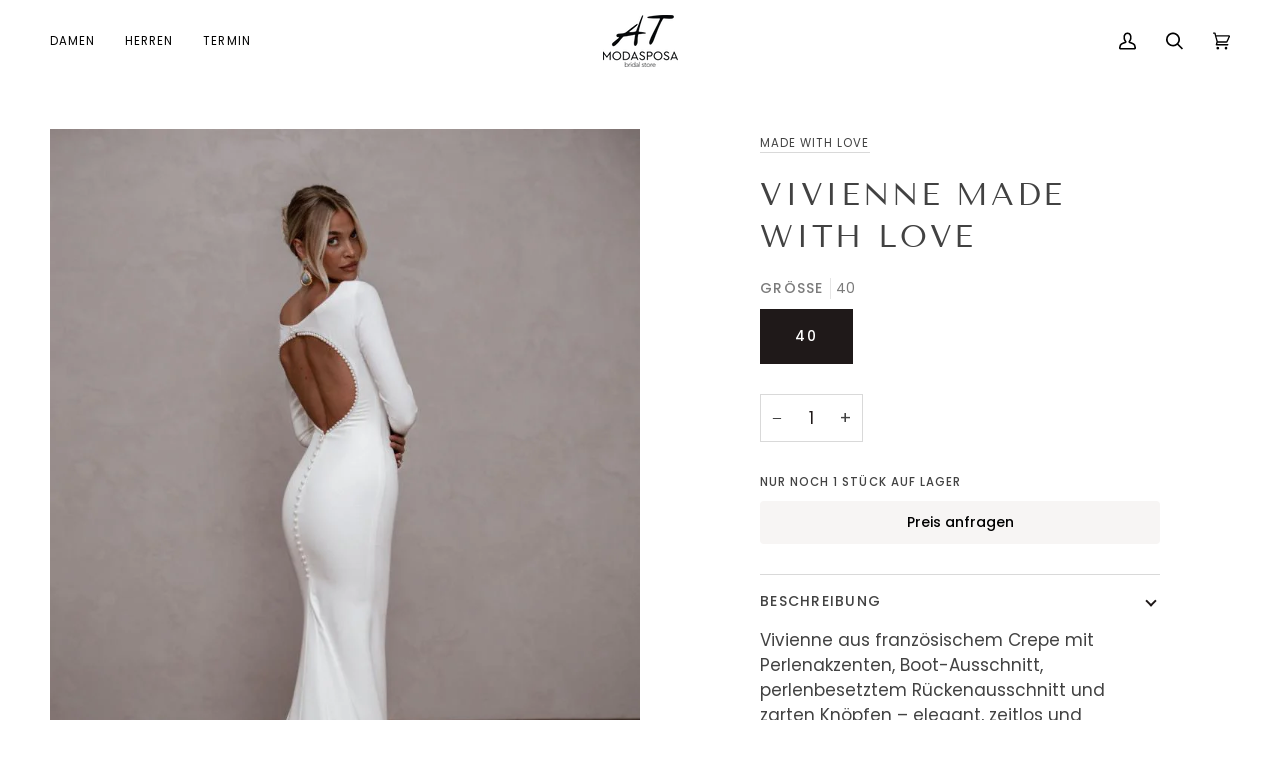

--- FILE ---
content_type: text/css
request_url: https://at-moda-sposa.de/cdn/shop/t/10/assets/font-settings.css?v=50361978534364195661759335280
body_size: 283
content:
@font-face{font-family:Tenor Sans;font-weight:400;font-style:normal;font-display:swap;src:url(//at-moda-sposa.de/cdn/fonts/tenor_sans/tenorsans_n4.966071a72c28462a9256039d3e3dc5b0cf314f65.woff2?h1=YXRtb2Rhc3Bvc2EtNjk4Ni5hY2NvdW50Lm15c2hvcGlmeS5jb20&h2=YXQtbW9kYS1zcG9zYS5kZQ&hmac=85ca1aa43d187f4c4ee673bc412e7e2b0bf5328814f2781147eb1493b9dae037) format("woff2"),url(//at-moda-sposa.de/cdn/fonts/tenor_sans/tenorsans_n4.2282841d948f9649ba5c3cad6ea46df268141820.woff?h1=YXRtb2Rhc3Bvc2EtNjk4Ni5hY2NvdW50Lm15c2hvcGlmeS5jb20&h2=YXQtbW9kYS1zcG9zYS5kZQ&hmac=9b7c9d72622a22137634c5c831fb12cb7d997f832edf9aa34ce2d02945530566) format("woff")}@font-face{font-family:Poppins;font-weight:400;font-style:normal;font-display:swap;src:url(//at-moda-sposa.de/cdn/fonts/poppins/poppins_n4.0ba78fa5af9b0e1a374041b3ceaadf0a43b41362.woff2?h1=YXRtb2Rhc3Bvc2EtNjk4Ni5hY2NvdW50Lm15c2hvcGlmeS5jb20&h2=YXQtbW9kYS1zcG9zYS5kZQ&hmac=6f9af7e030449d4318f56a8f64096e1fc907c2420b437bcab87bdebe29075be7) format("woff2"),url(//at-moda-sposa.de/cdn/fonts/poppins/poppins_n4.214741a72ff2596839fc9760ee7a770386cf16ca.woff?h1=YXRtb2Rhc3Bvc2EtNjk4Ni5hY2NvdW50Lm15c2hvcGlmeS5jb20&h2=YXQtbW9kYS1zcG9zYS5kZQ&hmac=950275e253c8b2de9fc90635a5919de54a7049e1223c37ef2e4187e05a80b616) format("woff")}@font-face{font-family:Poppins;font-weight:400;font-style:normal;font-display:swap;src:url(//at-moda-sposa.de/cdn/fonts/poppins/poppins_n4.0ba78fa5af9b0e1a374041b3ceaadf0a43b41362.woff2?h1=YXRtb2Rhc3Bvc2EtNjk4Ni5hY2NvdW50Lm15c2hvcGlmeS5jb20&h2=YXQtbW9kYS1zcG9zYS5kZQ&hmac=6f9af7e030449d4318f56a8f64096e1fc907c2420b437bcab87bdebe29075be7) format("woff2"),url(//at-moda-sposa.de/cdn/fonts/poppins/poppins_n4.214741a72ff2596839fc9760ee7a770386cf16ca.woff?h1=YXRtb2Rhc3Bvc2EtNjk4Ni5hY2NvdW50Lm15c2hvcGlmeS5jb20&h2=YXQtbW9kYS1zcG9zYS5kZQ&hmac=950275e253c8b2de9fc90635a5919de54a7049e1223c37ef2e4187e05a80b616) format("woff")}@font-face{font-family:Poppins;font-weight:500;font-style:normal;font-display:swap;src:url(//at-moda-sposa.de/cdn/fonts/poppins/poppins_n5.ad5b4b72b59a00358afc706450c864c3c8323842.woff2?h1=YXRtb2Rhc3Bvc2EtNjk4Ni5hY2NvdW50Lm15c2hvcGlmeS5jb20&h2=YXQtbW9kYS1zcG9zYS5kZQ&hmac=e0ab0cc3f60350bf2fdb19e1f15a5338aedc15562452d9bc1487ec0875c1269d) format("woff2"),url(//at-moda-sposa.de/cdn/fonts/poppins/poppins_n5.33757fdf985af2d24b32fcd84c9a09224d4b2c39.woff?h1=YXRtb2Rhc3Bvc2EtNjk4Ni5hY2NvdW50Lm15c2hvcGlmeS5jb20&h2=YXQtbW9kYS1zcG9zYS5kZQ&hmac=224bf65326df1ec90e0b89663e297503ea95b9091cb68ec5d0fa5c7d55b0fea3) format("woff")}@font-face{font-family:Poppins;font-weight:500;font-style:normal;font-display:swap;src:url(//at-moda-sposa.de/cdn/fonts/poppins/poppins_n5.ad5b4b72b59a00358afc706450c864c3c8323842.woff2?h1=YXRtb2Rhc3Bvc2EtNjk4Ni5hY2NvdW50Lm15c2hvcGlmeS5jb20&h2=YXQtbW9kYS1zcG9zYS5kZQ&hmac=e0ab0cc3f60350bf2fdb19e1f15a5338aedc15562452d9bc1487ec0875c1269d) format("woff2"),url(//at-moda-sposa.de/cdn/fonts/poppins/poppins_n5.33757fdf985af2d24b32fcd84c9a09224d4b2c39.woff?h1=YXRtb2Rhc3Bvc2EtNjk4Ni5hY2NvdW50Lm15c2hvcGlmeS5jb20&h2=YXQtbW9kYS1zcG9zYS5kZQ&hmac=224bf65326df1ec90e0b89663e297503ea95b9091cb68ec5d0fa5c7d55b0fea3) format("woff")}@font-face{font-family:Poppins;font-weight:400;font-style:italic;font-display:swap;src:url(//at-moda-sposa.de/cdn/fonts/poppins/poppins_i4.846ad1e22474f856bd6b81ba4585a60799a9f5d2.woff2?h1=YXRtb2Rhc3Bvc2EtNjk4Ni5hY2NvdW50Lm15c2hvcGlmeS5jb20&h2=YXQtbW9kYS1zcG9zYS5kZQ&hmac=ab63c6fc968a1a5fb7a2e9d220702425cd0036d43014ce3ffd3d4458914a8c4b) format("woff2"),url(//at-moda-sposa.de/cdn/fonts/poppins/poppins_i4.56b43284e8b52fc64c1fd271f289a39e8477e9ec.woff?h1=YXRtb2Rhc3Bvc2EtNjk4Ni5hY2NvdW50Lm15c2hvcGlmeS5jb20&h2=YXQtbW9kYS1zcG9zYS5kZQ&hmac=afff7f60aa8174591af6d42b45f6d633ec476c1e57945b30efe3790129216b08) format("woff")}@font-face{font-family:Poppins;font-weight:500;font-style:italic;font-display:swap;src:url(//at-moda-sposa.de/cdn/fonts/poppins/poppins_i5.6acfce842c096080e34792078ef3cb7c3aad24d4.woff2?h1=YXRtb2Rhc3Bvc2EtNjk4Ni5hY2NvdW50Lm15c2hvcGlmeS5jb20&h2=YXQtbW9kYS1zcG9zYS5kZQ&hmac=fa627f72b1dcc5d7b4761aa78c45c67be897619464beefb10fef61e42082b70f) format("woff2"),url(//at-moda-sposa.de/cdn/fonts/poppins/poppins_i5.a49113e4fe0ad7fd7716bd237f1602cbec299b3c.woff?h1=YXRtb2Rhc3Bvc2EtNjk4Ni5hY2NvdW50Lm15c2hvcGlmeS5jb20&h2=YXQtbW9kYS1zcG9zYS5kZQ&hmac=259daeb5e698b6b1f42d0fe91fa9ed63c36a89c71bac53d8c6d91007a150bcaf) format("woff")}
/*# sourceMappingURL=/cdn/shop/t/10/assets/font-settings.css.map?v=50361978534364195661759335280 */
